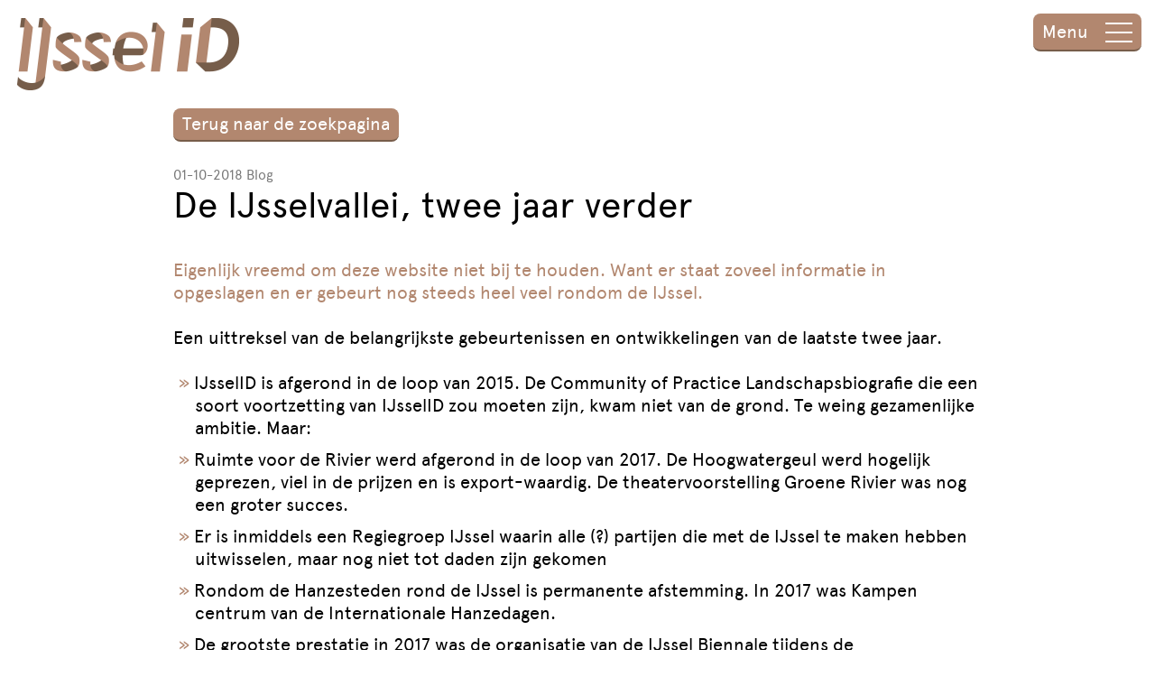

--- FILE ---
content_type: text/html; charset=utf-8
request_url: https://ijsselid.nl/de-ijsselvallei-twee-jaar-verder
body_size: 4760
content:
<!doctype html>

<!--[if IE 7]>    <html class="no-js ie7 oldie" lang="nl"   lang="nl" dir="ltr"> <![endif]-->
<!--[if IE 8]>    <html class="no-js ie8 oldie" lang="nl"   lang="nl" dir="ltr"> <![endif]-->
<!--[if gt IE 8]><!--> <html class="no-js" lang="nl"   lang="nl" dir="ltr"> <!--<![endif]-->

<head>
<title>De IJsselvallei, twee jaar verder | IJsselID</title>
<meta http-equiv="Content-Type" content="text/html; charset=utf-8" />
<meta name="description" content="Eigenlijk vreemd om deze website niet bij te houden. Want er staat zoveel informatie in opgeslagen en er gebeurt nog steeds heel veel rondom de IJssel. Een uittreksel van de belangrijkste gebeurtenissen en ontwikkelingen van de laatste twee jaar. IJsselID is afgerond in de loop van 2015. De Community of Practice Landschapsbiografie die een soort voortzetting van IJsselID zou" />
<meta name="generator" content="Drupal 7 (https://www.drupal.org)" />
<link rel="canonical" href="https://ijsselid.nl/de-ijsselvallei-twee-jaar-verder" />
<link rel="shortlink" href="https://ijsselid.nl/node/602" />

<link rel="apple-touch-icon" sizes="57x57" href="/apple-touch-icon-57x57.png">
<link rel="apple-touch-icon" sizes="60x60" href="/apple-touch-icon-60x60.png">
<link rel="apple-touch-icon" sizes="72x72" href="/apple-touch-icon-72x72.png">
<link rel="apple-touch-icon" sizes="76x76" href="/apple-touch-icon-76x76.png">
<link rel="apple-touch-icon" sizes="114x114" href="/apple-touch-icon-114x114.png">
<link rel="apple-touch-icon" sizes="120x120" href="/apple-touch-icon-120x120.png">
<link rel="apple-touch-icon" sizes="144x144" href="/apple-touch-icon-144x144.png">
<link rel="apple-touch-icon" sizes="152x152" href="/apple-touch-icon-152x152.png">
<link rel="apple-touch-icon" sizes="180x180" href="/apple-touch-icon-180x180.png">
<link rel="icon" type="image/png" href="/favicon-32x32.png" sizes="32x32">
<link rel="icon" type="image/png" href="/favicon-194x194.png" sizes="194x194">
<link rel="icon" type="image/png" href="/favicon-96x96.png" sizes="96x96">
<link rel="icon" type="image/png" href="/android-chrome-192x192.png" sizes="192x192">
<link rel="icon" type="image/png" href="/favicon-16x16.png" sizes="16x16">
<link rel="manifest" href="/manifest.json">
<meta name="apple-mobile-web-app-title" content="IJsselID">
<meta name="application-name" content="IJsselID">
<meta name="msapplication-TileColor" content="#ffffff">
<meta name="msapplication-TileImage" content="/mstile-144x144.png">
<meta name="theme-color" content="#ffffff">

<meta name="MobileOptimized" content="width">
<meta name="HandheldFriendly" content="true"><meta name="viewport" content="width=device-width, initial-scale=1"><meta http-equiv="cleartype" content="on">
<meta http-equiv="X-UA-Compatible" content="IE=edge,chrome=1">
<link rel="stylesheet" href="https://ijsselid.nl/sites/default/files/css/css_xE-rWrJf-fncB6ztZfd2huxqgxu4WO-qwma6Xer30m4.css" />
<link rel="stylesheet" href="https://ijsselid.nl/sites/default/files/css/css_oyIz-LOQ0_FU61bV3mTutl97T4OaaHeTPoRlmXbg1gw.css" />
<link rel="stylesheet" href="https://ijsselid.nl/sites/default/files/css/css_PGbJgHCUCBf4dg7K9Kt8aAwsApndP4GZ9RuToPy3-Fk.css" />
<link rel="stylesheet" href="https://ijsselid.nl/sites/default/files/css/css_N5o7NmOmBOU73XEKwLEldt1dEWKPEtsGD3_keXaN8Ec.css" />
<!--[if lt IE 9]>
  <script src="https://ijsselid.nl/sites/all/themes/mothership/mothership/js/html5.js"></script>
<![endif]-->
<script src="https://ijsselid.nl/sites/default/files/js/js_bSE4kLArYNtfJBGI9d9JQEN8qBHomO5uZpEqZtKhne0.js"></script>
<script src="https://ijsselid.nl/sites/default/files/js/js_cTm2Ov_O_vvXsxELj2eQq8f1tb-cQVVISFVz4xxY_yE.js"></script>
<script src="https://ijsselid.nl/sites/default/files/js/js_LwWQ-GBf-2EmYwevBE9EUt8xOu5SK02_H-Mj14ciuoU.js"></script>
<script>(function(i,s,o,g,r,a,m){i["GoogleAnalyticsObject"]=r;i[r]=i[r]||function(){(i[r].q=i[r].q||[]).push(arguments)},i[r].l=1*new Date();a=s.createElement(o),m=s.getElementsByTagName(o)[0];a.async=1;a.src=g;m.parentNode.insertBefore(a,m)})(window,document,"script","https://www.google-analytics.com/analytics.js","ga");ga("create", "UA-40609838-5", {"cookieDomain":"auto"});ga("set", "anonymizeIp", true);ga("send", "pageview");</script>
<script src="https://ijsselid.nl/sites/default/files/js/js_i9-mZxF1wrIj_pHo8CcygMfG3cz35Mlm6odAjzL19fk.js"></script>
<script>var _paq = _paq || [];(function(){var u=(("https:" == document.location.protocol) ? "https://piwik.juliusvaart.com/" : "http://piwik.juliusvaart.com/");_paq.push(["setSiteId", "9"]);_paq.push(["setTrackerUrl", u+"piwik.php"]);_paq.push(["setDoNotTrack", 1]);_paq.push(["trackPageView"]);_paq.push(["setIgnoreClasses", ["no-tracking","colorbox"]]);_paq.push(["enableLinkTracking"]);var d=document,g=d.createElement("script"),s=d.getElementsByTagName("script")[0];g.type="text/javascript";g.defer=true;g.async=true;g.src=u+"piwik.js";s.parentNode.insertBefore(g,s);})();</script>
<script src="https://ijsselid.nl/sites/default/files/js/js_y6QqoXnKTxq1D471c-qCnR54GVUhlPdzLZXyR9UoXq8.js"></script>
<script>jQuery.extend(Drupal.settings, {"basePath":"\/","pathPrefix":"","ajaxPageState":{"theme":"ijsselid","theme_token":"xGHw6e6_gxbPMRgu632I_Wsu4Kys0QO3iJoBli5ZiX0","js":{"sites\/all\/modules\/jquery_update\/replace\/jquery\/1.11\/jquery.min.js":1,"misc\/jquery-extend-3.4.0.js":1,"misc\/jquery.once.js":1,"misc\/drupal.js":1,"sites\/all\/modules\/spamspan\/spamspan.js":1,"sites\/all\/modules\/extlink\/extlink.js":1,"public:\/\/languages\/nl_KW-MqJNJC5wvzroLOhK1yK0zHo52bUHYQKgS2oF5V0I.js":1,"sites\/all\/modules\/google_analytics\/googleanalytics.js":1,"0":1,"sites\/all\/modules\/matomo\/matomo.js":1,"1":1,"sites\/all\/themes\/ijsselid\/js\/modernizr.js":1,"sites\/all\/themes\/ijsselid\/js\/gsap\/TweenMax.min.js":1,"sites\/all\/themes\/ijsselid\/js\/imagesloaded.pkgd.min.js":1,"sites\/all\/themes\/ijsselid\/js\/masonry.pkgd.min.js":1,"sites\/all\/themes\/ijsselid\/js\/jquery.fitvids.js":1,"sites\/all\/themes\/ijsselid\/js\/imgLiquid-min.js":1,"sites\/all\/themes\/ijsselid\/js\/script.js":1},"css":{"modules\/system\/system.base.css":1,"modules\/system\/system.menus.css":1,"modules\/system\/system.messages.css":1,"modules\/system\/system.theme.css":1,"sites\/all\/modules\/date\/date_api\/date.css":1,"sites\/all\/modules\/date\/date_popup\/themes\/datepicker.1.7.css":1,"modules\/field\/theme\/field.css":1,"sites\/all\/modules\/freepager\/freepager.css":1,"modules\/node\/node.css":1,"modules\/search\/search.css":1,"modules\/user\/user.css":1,"sites\/all\/modules\/extlink\/extlink.css":1,"sites\/all\/modules\/views\/css\/views.css":1,"sites\/all\/modules\/ckeditor\/css\/ckeditor.css":1,"sites\/all\/modules\/ctools\/css\/ctools.css":1,"sites\/all\/themes\/mothership\/mothership\/css\/reset.css":1,"sites\/all\/themes\/mothership\/mothership\/css\/reset-html5.css":1,"sites\/all\/themes\/mothership\/mothership\/css\/normalize.css":1,"sites\/all\/themes\/ijsselid\/css\/style.css":1}},"extlink":{"extTarget":"_blank","extClass":0,"extLabel":"(externe link)","extImgClass":0,"extIconPlacement":"append","extSubdomains":1,"extExclude":"","extInclude":"","extCssExclude":"","extCssExplicit":"","extAlert":0,"extAlertText":"This link will take you to an external web site.","mailtoClass":0,"mailtoLabel":"(link stuurt een e-mail)"},"googleanalytics":{"trackOutbound":1,"trackMailto":1,"trackDownload":1,"trackDownloadExtensions":"7z|aac|arc|arj|asf|asx|avi|bin|csv|doc(x|m)?|dot(x|m)?|exe|flv|gif|gz|gzip|hqx|jar|jpe?g|js|mp(2|3|4|e?g)|mov(ie)?|msi|msp|pdf|phps|png|ppt(x|m)?|pot(x|m)?|pps(x|m)?|ppam|sld(x|m)?|thmx|qtm?|ra(m|r)?|sea|sit|tar|tgz|torrent|txt|wav|wma|wmv|wpd|xls(x|m|b)?|xlt(x|m)|xlam|xml|z|zip"},"matomo":{"trackMailto":1}});</script>
</head>
<body class="not-front no-sidebars node-type-artikel" >
<a href="#main-content" class="element-invisible element-focusable">Overslaan en naar de inhoud gaan</a>
<header role="banner">
  <div class="siteinfo">
    <figure>
      <a href="/" title="Home" rel="home">
        <img src="/sites/all/themes/ijsselid/img/ijsselid-logo.png" alt="ijsselid-logo" width="246" height="80" />
      </a>
    </figure>
  </div>

</header>

<div class="hamburger">
  <div class="text">Menu</div>
  <div class="hamburger-inner">
    <div class="bar bar1 hide"></div>
    <div class="bar bar2 cross"></div>
    <div class="bar bar3 cross hidden"></div>
    <div class="bar bar4 hide"></div>
  </div>
</div>

<div class="page">

<!--   <h2 class="element-invisible">U bent hier</h2><div class="breadcrumb"><a href="/">Home</a></div> -->

  
  
  

  
  
    
<!-- node.tpl.php -->
<article  class="node node-artikel " role="article">
  
  <a class="back" href="/paginas">Terug naar de zoekpagina</a>
  
  <div class="info">
    <span>01-10-2018</span>
    
    <span>Blog</span>

  </div>
    
  <h1>De IJsselvallei, twee jaar verder</h1> 

  <div class="content">
    

<div class="field field-type-text-with-summary">
  
  
                <p>Eigenlijk vreemd om deze website niet bij te houden. Want er staat zoveel informatie in opgeslagen en er gebeurt nog steeds heel&nbsp;veel rondom de IJssel.</p>
<p>Een uittreksel van de belangrijkste gebeurtenissen en ontwikkelingen van de laatste twee jaar.&nbsp;</p>
<ul>
<li>IJsselID is afgerond in de loop van 2015.&nbsp;De Community of Practice Landschapsbiografie die een soort voortzetting van IJsselID zou moeten zijn, kwam niet van de grond. Te weing gezamenlijke ambitie. Maar:</li>
<li>Ruimte voor de Rivier werd afgerond in de loop van 2017. De Hoogwatergeul werd hogelijk geprezen, viel in de prijzen en is export-waardig. De theatervoorstelling Groene Rivier was nog een groter succes.&nbsp;</li>
<li>Er is inmiddels een Regiegroep IJssel waarin alle (?) partijen die met de IJssel te maken hebben uitwisselen, maar nog niet tot daden zijn gekomen</li>
<li>Rondom de Hanzesteden rond de IJssel is permanente afstemming. In 2017 was Kampen centrum van de Internationale Hanzedagen.</li>
<li>De grootste prestatie in 2017 was de organisatie van de IJssel Biennale tijdens de zomermaanden door het Kunstenlab: (iconische) beelden, een veelvoud aan activiteiten, een congres. 60.000 bezoekers deden op een af andere manier de IJsselvallei aan.&nbsp;</li>
<li>Er is een IJsselkaravaan gestart: een van de inspiraties&nbsp;tijdens het IJssel Biennale congres was een bijdrage van Kim Wilkie, die in de afgelopen 30 jaar zover is gekomen dat&nbsp;er afstemming is, gezamelijkheid als het gaat om de ontwikkelingen rondom de Thames. Dat moet in Nederland langs de IJssel ook kunnen is de inzet van de Karavaan.&nbsp;</li>
<li>In de zomer van 2018 verscheen, <a href="https://www.ijsselmoves.nl">IJsselmoves</a>: een blad voor en door de IJssel-aanhangers.&nbsp;</li>
<li>Stichting&nbsp;IJssellinie heeft in de zomer van 2017 een indrukwekkende theater-op-locatie voorstelling gerealiseerd in de uiterwaarden bij de Haere.&nbsp;</li>
<li>Bij die gelegenheid is afgesproken om door te gaan met nieuwe projecten. In januari 2018 vond&nbsp;een werkplaats plaats waarbij nieuwe projecten rondom de IJssellinie werden voorgesteld, zoals een escaperoom, bunkerhotel, 'wat als&nbsp;de Russen nu komen? Die projecten krijgen langzaamaan vorm.</li>
</ul>
<p>Laten we doorgaan met gebeurtenissen te vermelden. Ik ga er mee door.</p>
<p>&nbsp;</p>
<p>&nbsp;<br />
&nbsp;</p>
        </div>


<div class="field field-type-image">
  
  
                <img src="https://ijsselid.nl/sites/default/files/styles/artikel/public/images/ijsselid-excursies-web-215_1.jpg?itok=lFW6oHUe" width="1200" height="800" alt="" />        </div>
  </div>
  
  <div class="pagers">  
  
  <span class="freepager-previous">
    <span>&laquo;</span><a href="/ijsselboomgaarden-bestaat-10-jaar" rel="prev">IJsselboomgaarden bestaat 10 jaar</a>  </span>
  <span class="freepager-next">
    <a href="/cop-landschapsbiografie-ten-einde" rel="next">CoP Landschapsbiografie ten einde</a><span>&raquo;</span>
  </span>
</div>

</article>


  

  
</div><!-- /page -->

<div class="mobile-menu">
      <div class="header-region">
      
    
<nav  class="block-system-main-menu " role="navigation">
  
      
  <ul class="menu"><li class="first leaf"><a href="/ijsselid">Voorpagina</a></li>
<li class="leaf"><a href="/paginas/zoek/naar/artikel">Verhalen en Nieuws</a></li>
<li class="leaf"><a href="/paginas/zoek/naar/IJsselProduct">IJsselProducten</a></li>
<li class="leaf"><a href="/kaart">Plekken op de kaart</a></li>
<li class="leaf"><a href="/over-ijsselid">Over IJsselID</a></li>
<li class="last leaf"><a href="/contact">Contact</a></li>
</ul>

  



  
</nav>

<div  class="block-views-themas-block ">
  
      
  
  

        
  
  
  
        <div>
      
          <h3>Thema&#039;s</h3>    
          <ul><li class="first"><a href="http://ijsselid.nl/paginas/zoek/naar/veilige%20ijssel">Veilige IJssel</a></li>
<li><a href="http://ijsselid.nl/paginas/zoek/naar/voedende%20ijssel">Voedende IJssel</a></li>
<li class="last"><a href="http://ijsselid.nl/paginas/zoek/naar/verbindende%20ijssel">Verbindende IJssel</a></li>
</ul>    </div>
  <div>
      
          <h3>Onderwerpen</h3>    
          <ul><li class="first"><a href="http://ijsselid.nl/paginas/zoek/naar/Water%20veiligheid">water en veiligheid</a></li>
<li><a href="http://ijsselid.nl/paginas/zoek/naar/Identiteit">Identiteit</a></li>
<li><a href="http://ijsselid.nl/paginas/zoek/naar/bewoners">bewoners</a></li>
<li><a href="http://ijsselid.nl/paginas/zoek/naar/IJssel">IJssel</a></li>
<li><a href="http://ijsselid.nl/paginas/zoek/naar/biografie">Biografie</a></li>
<li class="last"><a href="http://ijsselid.nl/paginas/zoek/naar/Deltaprogramma">Deltaprogramma</a></li>
</ul>    </div>

  
  
  
  
  
  

  </div>
  
    </div>
  </div>

<footer role="contentinfo">
  </footer>


      
</body>
</html>



--- FILE ---
content_type: text/css
request_url: https://ijsselid.nl/sites/default/files/css/css_N5o7NmOmBOU73XEKwLEldt1dEWKPEtsGD3_keXaN8Ec.css
body_size: 3748
content:
html,body,div,span,applet,object,iframe,h1,h2,h3,h4,h5,h6,p,blockquote,pre,a,abbr,acronym,address,big,cite,code,del,dfn,em,img,ins,kbd,q,s,samp,small,strike,strong,sub,sup,tt,var,b,u,i,center,dl,dt,dd,ol,ul,li,fieldset,form,label,legend,table,caption,tbody,tfoot,thead,tr,th,td,article,aside,canvas,details,embed,figure,figcaption,footer,header,hgroup,menu,nav,output,ruby,section,summary,time,mark,audio,video{margin:0;padding:0;border:0;font-size:100%;font:inherit;vertical-align:baseline;}article,aside,details,figcaption,figure,footer,header,hgroup,menu,nav,section{display:block;}body{line-height:1;}ol,ul{list-style:none;}blockquote,q{quotes:none;}blockquote:before,blockquote:after,q:before,q:after{content:'';content:none;}table{border-collapse:collapse;border-spacing:0;}
html,body,div,span,object,iframe,h1,h2,h3,h4,h5,h6,p,blockquote,pre,abbr,address,cite,code,del,dfn,em,img,ins,kbd,q,samp,small,strong,sub,sup,var,b,i,dl,dt,dd,ol,ul,li,fieldset,form,label,legend,table,caption,tbody,tfoot,thead,tr,th,td,article,aside,canvas,details,figcaption,figure,footer,header,hgroup,menu,nav,section,summary,time,mark,audio,video{margin:0;padding:0;border:0;outline:0;font-size:100%;vertical-align:baseline;background:transparent;}body{line-height:1;}article,aside,details,figcaption,figure,footer,header,hgroup,menu,nav,section{display:block;}nav ul{list-style:none;}blockquote,q{quotes:none;}blockquote:before,blockquote:after,q:before,q:after{content:'';content:none;}a{margin:0;padding:0;font-size:100%;vertical-align:baseline;background:transparent;}ins{background-color:#ff9;color:#000;text-decoration:none;}mark{background-color:#ff9;color:#000;font-style:italic;font-weight:bold;}del{text-decoration:line-through;}abbr[title],dfn[title]{border-bottom:1px dotted;cursor:help;}table{border-collapse:collapse;border-spacing:0;}hr{display:block;height:1px;border:0;border-top:1px solid #cccccc;margin:1em 0;padding:0;}input,select{vertical-align:middle;}
article,aside,details,figcaption,figure,footer,header,hgroup,nav,section,summary{display:block;}audio,canvas,video{display:inline-block;}audio:not([controls]){display:none;height:0;}[hidden]{display:none;}html{font-family:sans-serif;-webkit-text-size-adjust:100%;-ms-text-size-adjust:100%;}body{margin:0;}a:focus{outline:thin dotted;}a:active,a:hover{outline:0;}h1{font-size:2em;}abbr[title]{border-bottom:1px dotted;}b,strong{font-weight:bold;}dfn{font-style:italic;}mark{background:#ff0;color:#000;}code,kbd,pre,samp{font-family:monospace,serif;font-size:1em;}pre{white-space:pre;white-space:pre-wrap;word-wrap:break-word;}q{quotes:"\201C" "\201D" "\2018" "\2019";}small{font-size:80%;}sub,sup{font-size:75%;line-height:0;position:relative;vertical-align:baseline;}sup{top:-0.5em;}sub{bottom:-0.25em;}img{border:0;}svg:not(:root){overflow:hidden;}figure{margin:0;}fieldset{border:1px solid #c0c0c0;margin:0 2px;padding:0.35em 0.625em 0.75em;}legend{border:0;padding:0;}button,input,select,textarea{font-family:inherit;font-size:100%;margin:0;}button,input{line-height:normal;}button,html input[type="button"],input[type="reset"],input[type="submit"]{-webkit-appearance:button;cursor:pointer;}button[disabled],html input[disabled]{cursor:default;}input[type="checkbox"],input[type="radio"]{box-sizing:border-box;padding:0;}input[type="search"]{-webkit-appearance:textfield;-moz-box-sizing:content-box;-webkit-box-sizing:content-box;box-sizing:content-box;}input[type="search"]::-webkit-search-cancel-button,input[type="search"]::-webkit-search-decoration{-webkit-appearance:none;}button::-moz-focus-inner,input::-moz-focus-inner{border:0;padding:0;}textarea{overflow:auto;vertical-align:top;}table{border-collapse:collapse;border-spacing:0;}
@font-face{font-family:'apercu';src:url(/sites/all/themes/ijsselid/font/apercu_regular-webfont.eot);src:url(/sites/all/themes/ijsselid/font/apercu_regular-webfont.eot?#iefix) format("embedded-opentype"),url(/sites/all/themes/ijsselid/font/apercu_regular-webfont.woff) format("woff"),url(/sites/all/themes/ijsselid/font/apercu_regular-webfont.ttf) format("truetype"),url(/sites/all/themes/ijsselid/font/apercu_regular-webfont.svg#apercu_regular-webfontbook) format("svg");font-weight:normal;font-style:normal}@font-face{font-family:'apercubold';src:url(/sites/all/themes/ijsselid/font/apercu_bold-webfont.eot);src:url(/sites/all/themes/ijsselid/font/apercu_bold-webfont.eot?#iefix) format("embedded-opentype"),url(/sites/all/themes/ijsselid/font/apercu_bold-webfont.woff) format("woff"),url(/sites/all/themes/ijsselid/font/apercu_bold-webfont.ttf) format("truetype"),url(/sites/all/themes/ijsselid/font/apercu_bold-webfont.svg#apercu_bold-webfontbook) format("svg");font-weight:normal;font-style:normal}body{font-family:'apercu',sans-serif;font-size:20px;line-height:1.25em;-webkit-font-smoothing:antialiased}@media all and (min-width:1441px){body{font-size:24px}}@media all and (min-width:768px) and (max-width:991px){body{font-size:18px}}@media all and (max-width:767px){body{font-size:16px}}input{-webkit-font-smoothing:antialiased !important}.page{position:absolute;width:100%;min-height:100%;-webkit-tap-highlight-color:rgba(0,0,0,0)}a{text-decoration:none;-webkit-transition:all 0.2s;transition:all 0.2s;color:#000}.no-touch p a{color:#B2876F}p{margin:0 0 1.25em}article ul{margin:0 0 1.5em;padding:0 0 0 0.2em}article ul li{margin-bottom:0.5em;padding-left:1em;text-indent:-0.9em}article ul li:before{content:"» ";color:#B2876F}h1,h2,h3,h4,h5,h6{margin-bottom:1em;line-height:1em}b,strong{font-family:'apercubold',sans-serif;font-weight:normal}i,em{font-style:italic}blockquote{float:right;margin-right:-20px;width:50%;color:#B2876F;text-align:right;margin:0 0 0 0.5em;font-size:1.2em}@media all and (max-width:767px){blockquote{margin:1em auto;width:90%;float:none;text-align:center}}nav.tabs{z-index:100;position:absolute;top:70px;left:0;width:100%;margin:0;text-align:center}nav.tabs ul{margin:0}.field-type-file{margin:2em 0;line-height:1.5em}.field-type-file table{width:100%;padding:1em}.field-type-file table thead{border-bottom:1px solid #777}.field-type-file table tr{background:none;border-bottom:none}article a{color:#B2876F}article a:hover{color:#775D4A}.front h2{font-size:3em;line-height:1em;text-align:center;margin:2.5em auto 0.5em;width:96%;max-width:1200px}@media all and (max-width:767px){.front h2{font-size:1.5em;width:90%;padding-top:1em}}.front .search{text-align:center;margin:50px 0}.front .frontbottom{position:absolute;left:0;bottom:0;right:0}.front .field-type-url a{color:#fff;font-size:1.25em;line-height:1em;width:100%;background:#B2876F;padding:0.5em 0 0.75em;text-align:center;display:block;-webkit-transition:all 0.2s;transition:all 0.2s}@media all and (max-width:767px){.front .field-type-url a{padding:0.4em 0 0.6em;font-size:1.1em}}.front .field-type-url .field-item:nth-child(1n) a{background:#cdb1a1}.front .field-type-url .field-item:nth-child(2n) a{background:#c4a390}.front .field-type-url .field-item:nth-child(3n) a{background:#bb9580}.front .field-type-url .field-item:nth-child(4n) a{background:#B2876F}.front .block-views-front-nieuw-block{position:fixed;width:100%;left:0;bottom:0;margin:1.66667%}@media all and (max-width:767px){.front .block-views-front-nieuw-block{margin:0}}.front .block-views-front-nieuw-block h2{font-size:1em;margin-top:0;margin-bottom:1em;line-height:1em;text-align:left}.front .block-views-front-nieuw-block .row a{background:#B2876F}.front .block-views-front-nieuw-block .row a:hover{background:#775D4A}.front .block-views-front-nieuw-block .row:nth-child(1n) a{background:#B2876F}.front .block-views-front-nieuw-block .row:nth-child(1n) a:hover{background:#775D4A}.front .block-views-front-nieuw-block .row:nth-child(2n) a{background:#bb9580;margin:0 1.66667%}@media all and (max-width:767px){.front .block-views-front-nieuw-block .row:nth-child(2n) a{margin:0}}.front .block-views-front-nieuw-block .row:nth-child(2n) a:hover{background:#876954}.front .block-views-front-nieuw-block .row:nth-child(3n) a{background:#c4a390}.front .block-views-front-nieuw-block .row:nth-child(3n) a:hover{background:#96765e}.front .block-views-front-nieuw-block .row a{width:31%;height:7em;float:left;display:block;overflow:hidden;position:relative;-webkit-transition:background-color 0.2s;transition:background-color 0.2s;color:#fff}@media all and (max-width:767px){.front .block-views-front-nieuw-block .row a{width:100%;height:40px;float:none}}.front .block-views-front-nieuw-block .row a h3{font-size:1.25em;line-height:1em;display:block;margin:0;-webkit-hyphens:auto;-ms-hyphens:auto;hyphens:auto}@media all and (max-width:767px){.front .block-views-front-nieuw-block .row a h3{font-size:1em;line-height:40px}}.front .block-views-front-nieuw-block .row a .image{width:37%;position:absolute;top:0;left:0;bottom:0;display:block;overflow:hidden;opacity:0.8;-webkit-transition:opacity 0.2s;transition:opacity 0.2s}@media all and (max-width:767px){.front .block-views-front-nieuw-block .row a .image{display:none}}.front .block-views-front-nieuw-block .row a .row-inner{position:absolute;left:40%;right:0.5em;top:0.5em;bottom:0.5em;height:6em;overflow:hidden}@media all and (max-width:767px){.front .block-views-front-nieuw-block .row a .row-inner{left:0;right:0;bottom:0;top:0;text-align:center}}.front .block-views-front-nieuw-block .row a span{position:absolute;right:0;bottom:0;font-size:0.75em;line-height:1em}@media all and (max-width:767px){.front .block-views-front-nieuw-block .row a span{display:none}}.no-touch .front .field-type-url a:hover{background:#775D4A}.siteinfo{position:absolute;top:20px;left:19px;z-index:50}.siteinfo a{-webkit-tap-highlight-color:rgba(0,0,0,0);display:block}@media all and (max-width:767px){.siteinfo img{width:246px / 2;height:80px / 2}}.hamburger{-webkit-touch-callout:none;-webkit-user-select:none;-moz-user-select:none;-ms-user-select:none;user-select:none;-webkit-tap-highlight-color:rgba(0,0,0,0);position:fixed;top:15px;right:15px;padding:10px 10px 9px;cursor:pointer;z-index:9999;display:block;-webkit-transition:background 0.2s;transition:background 0.2s;border-radius:8px;background:#B2876F;border-bottom:2px solid #775D4A;color:#fff;width:100px}@media all and (min-width:1441px){.hamburger{width:115px}}@media all and (min-width:768px) and (max-width:991px){.hamburger{width:95px}}@media all and (max-width:767px){.hamburger{width:90px}}.hamburger .text{float:left;line-height:1em}@media all and (min-width:768px) and (max-width:991px){.hamburger .text{line-height:1.25em}}@media all and (max-width:767px){.hamburger .text{line-height:1.25em}}.hamburger .hamburger-inner{float:right;position:relative;height:21px;width:30px;display:block;margin:0;padding:0}.hamburger .bar{width:30px;height:2px;background:#fff;position:absolute;top:0}@media all and (min-width:1441px){.hamburger .bar{height:3px}}.hamburger .bar.bar2,.hamburger .bar.bar3{top:10px}@media all and (min-width:1441px){.hamburger .bar.bar2,.hamburger .bar.bar3{top:11px}}.hamburger .bar.bar4{top:20px}@media all and (min-width:1441px){.hamburger .bar.bar4{top:22px}}.hamburger.open{border-bottom:transparent}.hamburger.open .bar1,.hamburger.open .bar4{display:none}.no-touch .hamburger:hover{background:#775D4A}.no-touch .hamburger.open:hover{background:#B2876F}.mobile-menu{position:fixed;top:0;bottom:0;background:#B2876F;color:#fff;width:360px;right:-360px;padding:3em 0em 2em 1.5em;z-index:500;box-sizing:border-box}@media all and (min-width:1441px){.mobile-menu{width:400px;right:-400px}}@media all and (min-width:768px) and (max-width:991px){.mobile-menu{width:320px;right:-320px}}@media all and (max-width:767px){.mobile-menu{width:280px;right:-280px;padding:3.5em 0 2em 2em}}.mobile-menu ul{margin:0;padding:0}.mobile-menu ul li{margin:0;padding:0;list-style:none}.mobile-menu ul li a{color:#fff;border-radius:5px;display:inline-block;line-height:1.75em;padding:0 10px}@media all and (min-width:768px) and (max-width:991px){.mobile-menu ul li a{padding:0 9px}}@media all and (max-width:767px){.mobile-menu ul li a{padding:0 8px}}.mobile-menu ul li a.active{color:#fff;background:#c4a390}.mobile-menu .block-views-themas-block{padding-left:0.5em}.mobile-menu h3{margin:1.25em 0 0.25em;font-size:1.25em}.no-touch .mobile-menu ul li a:hover{color:#000;background:#fff}@media all and (max-width:767px){.page-paginas .block-views-exp-zoeksysteem2-page{margin:5em auto 1.25em}}@media all and (min-width:768px) and (max-width:991px){.page-paginas .block-views-exp-zoeksysteem2-page{margin:6em auto 1.25em}}@media all and (min-width:992px) and (max-width:1440px){.page-paginas .block-views-exp-zoeksysteem2-page{margin:5em auto 1.25em}}#autocomplete{border-color:#aaa}#autocomplete li.selected{background:#B2876F;color:#fff;cursor:pointer}.front .block-views-exp-zoeksysteem2-page{z-index:100;position:relative;background:#fff;padding:0 10px;border-radius:8px}.block-views-exp-zoeksysteem2-page{margin:2em auto;width:620px}@media all and (max-width:767px){.block-views-exp-zoeksysteem2-page{width:90%;margin:1em auto 1.75em}}@media all and (min-width:1441px){.block-views-exp-zoeksysteem2-page{width:720px}}.block-views-exp-zoeksysteem2-page .form-text,.block-views-exp-zoeksysteem2-page .form-item input.error,.block-views-exp-zoeksysteem2-page .form-item textarea.error,.block-views-exp-zoeksysteem2-page .form-item select.error{width:80%;padding:1px 10px 0;border:1px solid #ccc;border-right:none;border-bottom:2px solid #aaa;color:#000;border-radius:0}@media all and (max-width:767px){.block-views-exp-zoeksysteem2-page .form-text,.block-views-exp-zoeksysteem2-page .form-item input.error,.block-views-exp-zoeksysteem2-page .form-item textarea.error,.block-views-exp-zoeksysteem2-page .form-item select.error{width:75%}}.block-views-exp-zoeksysteem2-page .form-submit{width:20%;border-radius:0 17px 17px 0;padding:0}@media all and (max-width:767px){.block-views-exp-zoeksysteem2-page .form-submit{width:25%}}.block-views-exp-zoeksysteem2-page input{box-sizing:border-box;float:left;line-height:1.75em}.block-views-exp-zoeksysteem2-page label,.block-views-exp-zoeksysteem2-page .description{clear:both;color:#aaa;font-weight:normal;line-height:2em}@media all and (max-width:767px){.block-views-exp-zoeksysteem2-page label,.block-views-exp-zoeksysteem2-page .description{font-size:14px;line-height:1.25em;text-align:center;width:80%;margin:0 auto 0.5em}}@media all and (max-width:767px){.block-views-exp-zoeksysteem2-page .description{display:none}}.not-front .block-views-exp-zoeksysteem2-page label,.not-front .block-views-exp-zoeksysteem2-page .description{display:none}.zoeksysteem-inner,article{margin:2em auto}article,#user-login{width:70%;max-width:1120px;margin:0 auto}@media all and (max-width:767px){article,#user-login{width:90%}}article .field-type-text-with-summary p:first-child{color:#B2876F}article img{max-width:100%;height:auto;display:block;margin:0 auto 1em}article .info{color:#777;font-size:0.75em}article a.back{background:#B2876F;border-radius:8px;color:#fff;display:inline-block;line-height:1.75em;padding:0 10px;border-bottom:2px solid #775D4A;-webkit-transition:all 0.2s;transition:all 0.2s;margin:6em 0 1.25em}@media all and (max-width:767px){article a.back{margin-top:5em}}article .field-type-video-embed-field .player{margin:0 0 1em}.no-touch article a.back:hover{background:#775D4A}.node-pagina,.node-themas,#user-login{margin:6em auto}@media all and (max-width:767px){.node-pagina,.node-themas,#user-login{margin-top:5em}}.pagers{position:relative;margin:3em 0 6em}.pagers .paginanummer{font-size:2em;text-align:center;display:block;position:absolute;width:100%;text-align:center;z-index:-1}@media all and (max-width:767px){.pagers .paginanummer{margin-bottom:1em;position:relative}}@media all and (max-width:767px){.pagers .freepager-previous,.pagers .freepager-next{width:100%;display:inline-block;text-align:center !important;margin-bottom:0.5em}}.pagers .freepager-previous a,.pagers .freepager-next a{color:#B2876F;position:absolute;top:0;z-index:1;-webkit-transition:all 0.2s;transition:all 0.2s;width:42%}@media all and (max-width:767px){.pagers .freepager-previous a,.pagers .freepager-next a{position:relative;top:auto;left:auto !important;right:auto !important;display:inline-block !important;padding:0 !important;margin:0 5px;width:auto;line-height:40px}}.pagers .freepager-previous a{left:0;text-align:left;padding-left:1em}.pagers .freepager-next a{right:0;text-align:right;padding-right:1em}.no-touch .pagers .freepager-previous a:hover,.no-touch .pagers .freepager-next a:hover{color:#775D4A}.zoeksysteem .view-empty{text-align:center;width:90%;margin:2em 5%}.zoeksysteem .item{width:280px;float:left;margin:1.5em 10px;word-break:break-word;white-space:normal;word-wrap:break-word;display:block}.zoeksysteem .item h3{font-size:1.5em;line-height:1em;margin-bottom:0}.zoeksysteem .item a{color:#B2876F;display:block}.zoeksysteem .item span{color:#777;font-size:0.75em}.zoeksysteem .item img{width:100%;height:auto;display:block;-webkit-transition:all 0.2s;transition:all 0.2s}.zoeksysteem .item .image{background:#B2876F;margin:0.5em 0}.zoeksysteem .item.plek div{display:none}.no-touch .zoeksysteem .item a:hover{color:#775D4A}.no-touch .zoeksysteem .item img:hover{opacity:0.5}.page-kaart .getlocations_map_wrapper,.page-kaart .getlocations_map_wrapper_inner{width:100%;height:100%;position:absolute}.form-submit{background:#B2876F;color:#fff;border:0;border-top:2px solid #B2876F;border-bottom:2px solid #775D4A;-webkit-transition:all 0.2s;transition:all 0.2s}.no-touch .form-submit:hover{border-top-color:#775D4A;background:#775D4A}


--- FILE ---
content_type: text/plain
request_url: https://www.google-analytics.com/j/collect?v=1&_v=j102&aip=1&a=806435450&t=pageview&_s=1&dl=https%3A%2F%2Fijsselid.nl%2Fde-ijsselvallei-twee-jaar-verder&ul=en-us%40posix&dt=De%20IJsselvallei%2C%20twee%20jaar%20verder%20%7C%20IJsselID&sr=1280x720&vp=1280x720&_u=YEBAAEABAAAAACAAI~&jid=1914169841&gjid=1081423876&cid=862604554.1769123599&tid=UA-40609838-5&_gid=1047996089.1769123599&_r=1&_slc=1&z=1422255669
body_size: -449
content:
2,cG-0YKT4T4ZCL